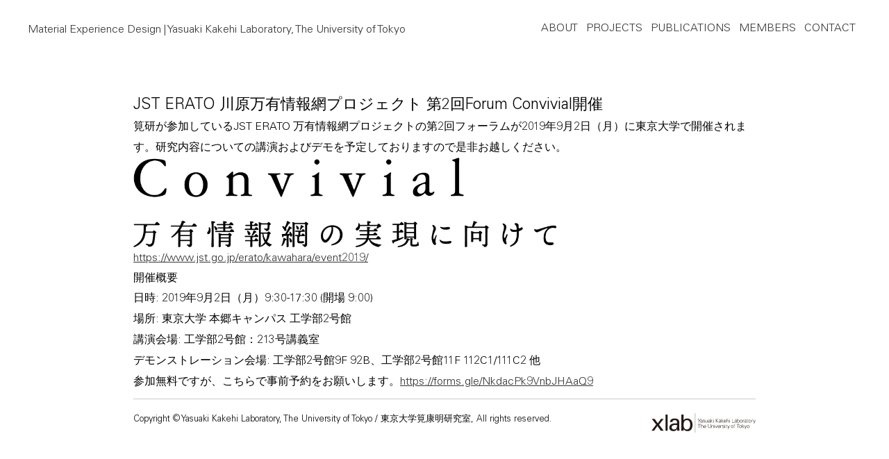

--- FILE ---
content_type: text/html; charset=UTF-8
request_url: https://xlab.iii.u-tokyo.ac.jp/jst-erato-%E5%B7%9D%E5%8E%9F%E4%B8%87%E6%9C%89%E6%83%85%E5%A0%B1%E7%B6%B2%E3%83%97%E3%83%AD%E3%82%B8%E3%82%A7%E3%82%AF%E3%83%88-%E7%AC%AC2%E5%9B%9Eforum-convivial%E9%96%8B%E5%82%AC/
body_size: 7205
content:


<!--headerの読み込み-->
<!DOCTYPE html>
<html dir="ltr" lang="ja" prefix="og: https://ogp.me/ns#">
  <head>
		<meta charset="UTF-8" />
<meta name="viewport" content="width=device-width, initial-scale=1">
<meta http-equiv="Content-Style-Type" content="text/css"/>
<meta http-equiv="Content-Script-Type" content="text/javascript" />
<meta name="description" content="Yasuaki Kakehi Lab., The University of Tokyo | 東京大学 大学院情報学環/学際情報学府 筧康明研究室"/>
<meta name="keywords" content="筧康明研究室, Yasuaki Kakehi Laboratory, The University of Tokyo, 東京大学, 情報学環"/>
<meta name="google-site-verification" content="J9WZdxHNBDOSufhpMnvfSpn-r4AlARiAj00sEHZgJJ8" />
<meta property="og:title" content="Material Experience Design | Yasuaki Kakehi Laboratory, The University of Tokyo" />
<meta property="og:url" content="https://xlab.iii.u-tokyo.ac.jp/jst-erato-%e5%b7%9d%e5%8e%9f%e4%b8%87%e6%9c%89%e6%83%85%e5%a0%b1%e7%b6%b2%e3%83%97%e3%83%ad%e3%82%b8%e3%82%a7%e3%82%af%e3%83%88-%e7%ac%ac2%e5%9b%9eforum-convivial%e9%96%8b%e5%82%ac/" />
<meta property="og:locale" content="ja_JP" />
<meta property="og:image" content="https://xlab.iii.u-tokyo.ac.jp/wp-content/themes/xlab-template_2/img/ogp.png" />
<meta property="og:site_name" content="Material Experience Design | Yasuaki Kakehi Laboratory, The University of Tokyo" />
<meta property="og:description" content="Yasuaki Kakehi Lab., The University of Tokyo | 東京大学 大学院情報学環/学際情報学府 筧康明研究室" />
    <link rel="stylesheet" href="https://xlab.iii.u-tokyo.ac.jp/wp-content/themes/xlab-template_2/style.css" type="text/css" />
		<script type="text/javascript" src="https://xlab.iii.u-tokyo.ac.jp/wp-content/themes/xlab-template_2/js/jquery.min.js"></script>
		<!--ドロワーメニュー-->
<script type="text/javascript" src="https://xlab.iii.u-tokyo.ac.jp/wp-content/themes/xlab-template_2/js/iscroll.js"></script>
<script type="text/javascript" src="https://xlab.iii.u-tokyo.ac.jp/wp-content/themes/xlab-template_2/js/drawer.min.js"></script>
<link rel="stylesheet" href="https://xlab.iii.u-tokyo.ac.jp/wp-content/themes/xlab-template_2/css/drawer.min.css" type="text/css" />
<script>
		 $(document).ready(function(){
				$(".drawer").drawer();
			});
</script>    
	  
		<!-- All in One SEO 4.8.9 - aioseo.com -->
		<title>JST ERATO 川原万有情報網プロジェクト 第2回Forum Convivial開催 - Material Experience Design | Yasuaki Kakehi Laboratory, The University of Tokyo</title>
	<meta name="description" content="筧研が参加しているJST ERATO 万有情報網プロジェクトの第2回フォーラムが2019年9月2日（月）に東京" />
	<meta name="robots" content="max-image-preview:large" />
	<meta name="author" content="admin"/>
	<link rel="canonical" href="https://xlab.iii.u-tokyo.ac.jp/jst-erato-%e5%b7%9d%e5%8e%9f%e4%b8%87%e6%9c%89%e6%83%85%e5%a0%b1%e7%b6%b2%e3%83%97%e3%83%ad%e3%82%b8%e3%82%a7%e3%82%af%e3%83%88-%e7%ac%ac2%e5%9b%9eforum-convivial%e9%96%8b%e5%82%ac/" />
	<meta name="generator" content="All in One SEO (AIOSEO) 4.8.9" />
		<meta property="og:locale" content="ja_JP" />
		<meta property="og:site_name" content="Material Experience Design | Yasuaki Kakehi Laboratory, The University of Tokyo - Yasuaki Kakehi Lab., The University of Tokyo | 東京大学 大学院情報学環/学際情報学府 筧康明研究室" />
		<meta property="og:type" content="article" />
		<meta property="og:title" content="JST ERATO 川原万有情報網プロジェクト 第2回Forum Convivial開催 - Material Experience Design | Yasuaki Kakehi Laboratory, The University of Tokyo" />
		<meta property="og:description" content="筧研が参加しているJST ERATO 万有情報網プロジェクトの第2回フォーラムが2019年9月2日（月）に東京" />
		<meta property="og:url" content="https://xlab.iii.u-tokyo.ac.jp/jst-erato-%e5%b7%9d%e5%8e%9f%e4%b8%87%e6%9c%89%e6%83%85%e5%a0%b1%e7%b6%b2%e3%83%97%e3%83%ad%e3%82%b8%e3%82%a7%e3%82%af%e3%83%88-%e7%ac%ac2%e5%9b%9eforum-convivial%e9%96%8b%e5%82%ac/" />
		<meta property="og:image" content="https://xlab.iii.u-tokyo.ac.jp/wp-content/uploads/lab_.jpg" />
		<meta property="og:image:secure_url" content="https://xlab.iii.u-tokyo.ac.jp/wp-content/uploads/lab_.jpg" />
		<meta property="og:image:width" content="2000" />
		<meta property="og:image:height" content="866" />
		<meta property="article:published_time" content="2019-08-22T02:56:26+00:00" />
		<meta property="article:modified_time" content="2019-08-22T02:56:27+00:00" />
		<meta name="twitter:card" content="summary_large_image" />
		<meta name="twitter:title" content="JST ERATO 川原万有情報網プロジェクト 第2回Forum Convivial開催 - Material Experience Design | Yasuaki Kakehi Laboratory, The University of Tokyo" />
		<meta name="twitter:description" content="筧研が参加しているJST ERATO 万有情報網プロジェクトの第2回フォーラムが2019年9月2日（月）に東京" />
		<meta name="twitter:image" content="https://xlab.iii.u-tokyo.ac.jp/wp-content/uploads/lab_.jpg" />
		<script type="application/ld+json" class="aioseo-schema">
			{"@context":"https:\/\/schema.org","@graph":[{"@type":"BlogPosting","@id":"https:\/\/xlab.iii.u-tokyo.ac.jp\/jst-erato-%e5%b7%9d%e5%8e%9f%e4%b8%87%e6%9c%89%e6%83%85%e5%a0%b1%e7%b6%b2%e3%83%97%e3%83%ad%e3%82%b8%e3%82%a7%e3%82%af%e3%83%88-%e7%ac%ac2%e5%9b%9eforum-convivial%e9%96%8b%e5%82%ac\/#blogposting","name":"JST ERATO \u5ddd\u539f\u4e07\u6709\u60c5\u5831\u7db2\u30d7\u30ed\u30b8\u30a7\u30af\u30c8 \u7b2c2\u56deForum Convivial\u958b\u50ac - Material Experience Design | Yasuaki Kakehi Laboratory, The University of Tokyo","headline":"JST ERATO \u5ddd\u539f\u4e07\u6709\u60c5\u5831\u7db2\u30d7\u30ed\u30b8\u30a7\u30af\u30c8 \u7b2c2\u56deForum Convivial\u958b\u50ac","author":{"@id":"https:\/\/xlab.iii.u-tokyo.ac.jp\/author\/admin\/#author"},"publisher":{"@id":"https:\/\/xlab.iii.u-tokyo.ac.jp\/#organization"},"image":{"@type":"ImageObject","url":"https:\/\/www.jst.go.jp\/erato\/kawahara\/event2019\/figure\/convivial-fig-logo.png","@id":"https:\/\/xlab.iii.u-tokyo.ac.jp\/jst-erato-%e5%b7%9d%e5%8e%9f%e4%b8%87%e6%9c%89%e6%83%85%e5%a0%b1%e7%b6%b2%e3%83%97%e3%83%ad%e3%82%b8%e3%82%a7%e3%82%af%e3%83%88-%e7%ac%ac2%e5%9b%9eforum-convivial%e9%96%8b%e5%82%ac\/#articleImage"},"datePublished":"2019-08-22T11:56:26+09:00","dateModified":"2019-08-22T11:56:27+09:00","inLanguage":"ja","mainEntityOfPage":{"@id":"https:\/\/xlab.iii.u-tokyo.ac.jp\/jst-erato-%e5%b7%9d%e5%8e%9f%e4%b8%87%e6%9c%89%e6%83%85%e5%a0%b1%e7%b6%b2%e3%83%97%e3%83%ad%e3%82%b8%e3%82%a7%e3%82%af%e3%83%88-%e7%ac%ac2%e5%9b%9eforum-convivial%e9%96%8b%e5%82%ac\/#webpage"},"isPartOf":{"@id":"https:\/\/xlab.iii.u-tokyo.ac.jp\/jst-erato-%e5%b7%9d%e5%8e%9f%e4%b8%87%e6%9c%89%e6%83%85%e5%a0%b1%e7%b6%b2%e3%83%97%e3%83%ad%e3%82%b8%e3%82%a7%e3%82%af%e3%83%88-%e7%ac%ac2%e5%9b%9eforum-convivial%e9%96%8b%e5%82%ac\/#webpage"},"articleSection":"\u672a\u5206\u985e"},{"@type":"BreadcrumbList","@id":"https:\/\/xlab.iii.u-tokyo.ac.jp\/jst-erato-%e5%b7%9d%e5%8e%9f%e4%b8%87%e6%9c%89%e6%83%85%e5%a0%b1%e7%b6%b2%e3%83%97%e3%83%ad%e3%82%b8%e3%82%a7%e3%82%af%e3%83%88-%e7%ac%ac2%e5%9b%9eforum-convivial%e9%96%8b%e5%82%ac\/#breadcrumblist","itemListElement":[{"@type":"ListItem","@id":"https:\/\/xlab.iii.u-tokyo.ac.jp#listItem","position":1,"name":"\u30db\u30fc\u30e0","item":"https:\/\/xlab.iii.u-tokyo.ac.jp","nextItem":{"@type":"ListItem","@id":"https:\/\/xlab.iii.u-tokyo.ac.jp\/category\/%e6%9c%aa%e5%88%86%e9%a1%9e\/#listItem","name":"\u672a\u5206\u985e"}},{"@type":"ListItem","@id":"https:\/\/xlab.iii.u-tokyo.ac.jp\/category\/%e6%9c%aa%e5%88%86%e9%a1%9e\/#listItem","position":2,"name":"\u672a\u5206\u985e","item":"https:\/\/xlab.iii.u-tokyo.ac.jp\/category\/%e6%9c%aa%e5%88%86%e9%a1%9e\/","nextItem":{"@type":"ListItem","@id":"https:\/\/xlab.iii.u-tokyo.ac.jp\/jst-erato-%e5%b7%9d%e5%8e%9f%e4%b8%87%e6%9c%89%e6%83%85%e5%a0%b1%e7%b6%b2%e3%83%97%e3%83%ad%e3%82%b8%e3%82%a7%e3%82%af%e3%83%88-%e7%ac%ac2%e5%9b%9eforum-convivial%e9%96%8b%e5%82%ac\/#listItem","name":"JST ERATO \u5ddd\u539f\u4e07\u6709\u60c5\u5831\u7db2\u30d7\u30ed\u30b8\u30a7\u30af\u30c8 \u7b2c2\u56deForum Convivial\u958b\u50ac"},"previousItem":{"@type":"ListItem","@id":"https:\/\/xlab.iii.u-tokyo.ac.jp#listItem","name":"\u30db\u30fc\u30e0"}},{"@type":"ListItem","@id":"https:\/\/xlab.iii.u-tokyo.ac.jp\/jst-erato-%e5%b7%9d%e5%8e%9f%e4%b8%87%e6%9c%89%e6%83%85%e5%a0%b1%e7%b6%b2%e3%83%97%e3%83%ad%e3%82%b8%e3%82%a7%e3%82%af%e3%83%88-%e7%ac%ac2%e5%9b%9eforum-convivial%e9%96%8b%e5%82%ac\/#listItem","position":3,"name":"JST ERATO \u5ddd\u539f\u4e07\u6709\u60c5\u5831\u7db2\u30d7\u30ed\u30b8\u30a7\u30af\u30c8 \u7b2c2\u56deForum Convivial\u958b\u50ac","previousItem":{"@type":"ListItem","@id":"https:\/\/xlab.iii.u-tokyo.ac.jp\/category\/%e6%9c%aa%e5%88%86%e9%a1%9e\/#listItem","name":"\u672a\u5206\u985e"}}]},{"@type":"Organization","@id":"https:\/\/xlab.iii.u-tokyo.ac.jp\/#organization","name":"Material Experience Design | Yasuaki Kakehi Laboratory, The University of Tokyo","description":"Yasuaki Kakehi Lab., The University of Tokyo | \u6771\u4eac\u5927\u5b66 \u5927\u5b66\u9662\u60c5\u5831\u5b66\u74b0\/\u5b66\u969b\u60c5\u5831\u5b66\u5e9c \u7b67\u5eb7\u660e\u7814\u7a76\u5ba4 Material Experience Design | Yasuaki Kakehi Laboratory, The University of Tokyo","url":"https:\/\/xlab.iii.u-tokyo.ac.jp\/","logo":{"@type":"ImageObject","url":"https:\/\/xlab.iii.u-tokyo.ac.jp\/wp-content\/uploads\/2018\/08\/logo.jpg","@id":"https:\/\/xlab.iii.u-tokyo.ac.jp\/jst-erato-%e5%b7%9d%e5%8e%9f%e4%b8%87%e6%9c%89%e6%83%85%e5%a0%b1%e7%b6%b2%e3%83%97%e3%83%ad%e3%82%b8%e3%82%a7%e3%82%af%e3%83%88-%e7%ac%ac2%e5%9b%9eforum-convivial%e9%96%8b%e5%82%ac\/#organizationLogo","width":1616,"height":1080},"image":{"@id":"https:\/\/xlab.iii.u-tokyo.ac.jp\/jst-erato-%e5%b7%9d%e5%8e%9f%e4%b8%87%e6%9c%89%e6%83%85%e5%a0%b1%e7%b6%b2%e3%83%97%e3%83%ad%e3%82%b8%e3%82%a7%e3%82%af%e3%83%88-%e7%ac%ac2%e5%9b%9eforum-convivial%e9%96%8b%e5%82%ac\/#organizationLogo"}},{"@type":"Person","@id":"https:\/\/xlab.iii.u-tokyo.ac.jp\/author\/admin\/#author","url":"https:\/\/xlab.iii.u-tokyo.ac.jp\/author\/admin\/","name":"admin"},{"@type":"WebPage","@id":"https:\/\/xlab.iii.u-tokyo.ac.jp\/jst-erato-%e5%b7%9d%e5%8e%9f%e4%b8%87%e6%9c%89%e6%83%85%e5%a0%b1%e7%b6%b2%e3%83%97%e3%83%ad%e3%82%b8%e3%82%a7%e3%82%af%e3%83%88-%e7%ac%ac2%e5%9b%9eforum-convivial%e9%96%8b%e5%82%ac\/#webpage","url":"https:\/\/xlab.iii.u-tokyo.ac.jp\/jst-erato-%e5%b7%9d%e5%8e%9f%e4%b8%87%e6%9c%89%e6%83%85%e5%a0%b1%e7%b6%b2%e3%83%97%e3%83%ad%e3%82%b8%e3%82%a7%e3%82%af%e3%83%88-%e7%ac%ac2%e5%9b%9eforum-convivial%e9%96%8b%e5%82%ac\/","name":"JST ERATO \u5ddd\u539f\u4e07\u6709\u60c5\u5831\u7db2\u30d7\u30ed\u30b8\u30a7\u30af\u30c8 \u7b2c2\u56deForum Convivial\u958b\u50ac - Material Experience Design | Yasuaki Kakehi Laboratory, The University of Tokyo","description":"\u7b67\u7814\u304c\u53c2\u52a0\u3057\u3066\u3044\u308bJST ERATO \u4e07\u6709\u60c5\u5831\u7db2\u30d7\u30ed\u30b8\u30a7\u30af\u30c8\u306e\u7b2c2\u56de\u30d5\u30a9\u30fc\u30e9\u30e0\u304c2019\u5e749\u67082\u65e5\uff08\u6708\uff09\u306b\u6771\u4eac","inLanguage":"ja","isPartOf":{"@id":"https:\/\/xlab.iii.u-tokyo.ac.jp\/#website"},"breadcrumb":{"@id":"https:\/\/xlab.iii.u-tokyo.ac.jp\/jst-erato-%e5%b7%9d%e5%8e%9f%e4%b8%87%e6%9c%89%e6%83%85%e5%a0%b1%e7%b6%b2%e3%83%97%e3%83%ad%e3%82%b8%e3%82%a7%e3%82%af%e3%83%88-%e7%ac%ac2%e5%9b%9eforum-convivial%e9%96%8b%e5%82%ac\/#breadcrumblist"},"author":{"@id":"https:\/\/xlab.iii.u-tokyo.ac.jp\/author\/admin\/#author"},"creator":{"@id":"https:\/\/xlab.iii.u-tokyo.ac.jp\/author\/admin\/#author"},"datePublished":"2019-08-22T11:56:26+09:00","dateModified":"2019-08-22T11:56:27+09:00"},{"@type":"WebSite","@id":"https:\/\/xlab.iii.u-tokyo.ac.jp\/#website","url":"https:\/\/xlab.iii.u-tokyo.ac.jp\/","name":"Material Experience Design | Yasuaki Kakehi Laboratory, The University of Tokyo","description":"Yasuaki Kakehi Lab., The University of Tokyo | \u6771\u4eac\u5927\u5b66 \u5927\u5b66\u9662\u60c5\u5831\u5b66\u74b0\/\u5b66\u969b\u60c5\u5831\u5b66\u5e9c \u7b67\u5eb7\u660e\u7814\u7a76\u5ba4","inLanguage":"ja","publisher":{"@id":"https:\/\/xlab.iii.u-tokyo.ac.jp\/#organization"}}]}
		</script>
		<!-- All in One SEO -->

<script type="text/javascript">
/* <![CDATA[ */
window._wpemojiSettings = {"baseUrl":"https:\/\/s.w.org\/images\/core\/emoji\/15.0.3\/72x72\/","ext":".png","svgUrl":"https:\/\/s.w.org\/images\/core\/emoji\/15.0.3\/svg\/","svgExt":".svg","source":{"concatemoji":"https:\/\/xlab.iii.u-tokyo.ac.jp\/wp-includes\/js\/wp-emoji-release.min.js?ver=6.6.4"}};
/*! This file is auto-generated */
!function(i,n){var o,s,e;function c(e){try{var t={supportTests:e,timestamp:(new Date).valueOf()};sessionStorage.setItem(o,JSON.stringify(t))}catch(e){}}function p(e,t,n){e.clearRect(0,0,e.canvas.width,e.canvas.height),e.fillText(t,0,0);var t=new Uint32Array(e.getImageData(0,0,e.canvas.width,e.canvas.height).data),r=(e.clearRect(0,0,e.canvas.width,e.canvas.height),e.fillText(n,0,0),new Uint32Array(e.getImageData(0,0,e.canvas.width,e.canvas.height).data));return t.every(function(e,t){return e===r[t]})}function u(e,t,n){switch(t){case"flag":return n(e,"\ud83c\udff3\ufe0f\u200d\u26a7\ufe0f","\ud83c\udff3\ufe0f\u200b\u26a7\ufe0f")?!1:!n(e,"\ud83c\uddfa\ud83c\uddf3","\ud83c\uddfa\u200b\ud83c\uddf3")&&!n(e,"\ud83c\udff4\udb40\udc67\udb40\udc62\udb40\udc65\udb40\udc6e\udb40\udc67\udb40\udc7f","\ud83c\udff4\u200b\udb40\udc67\u200b\udb40\udc62\u200b\udb40\udc65\u200b\udb40\udc6e\u200b\udb40\udc67\u200b\udb40\udc7f");case"emoji":return!n(e,"\ud83d\udc26\u200d\u2b1b","\ud83d\udc26\u200b\u2b1b")}return!1}function f(e,t,n){var r="undefined"!=typeof WorkerGlobalScope&&self instanceof WorkerGlobalScope?new OffscreenCanvas(300,150):i.createElement("canvas"),a=r.getContext("2d",{willReadFrequently:!0}),o=(a.textBaseline="top",a.font="600 32px Arial",{});return e.forEach(function(e){o[e]=t(a,e,n)}),o}function t(e){var t=i.createElement("script");t.src=e,t.defer=!0,i.head.appendChild(t)}"undefined"!=typeof Promise&&(o="wpEmojiSettingsSupports",s=["flag","emoji"],n.supports={everything:!0,everythingExceptFlag:!0},e=new Promise(function(e){i.addEventListener("DOMContentLoaded",e,{once:!0})}),new Promise(function(t){var n=function(){try{var e=JSON.parse(sessionStorage.getItem(o));if("object"==typeof e&&"number"==typeof e.timestamp&&(new Date).valueOf()<e.timestamp+604800&&"object"==typeof e.supportTests)return e.supportTests}catch(e){}return null}();if(!n){if("undefined"!=typeof Worker&&"undefined"!=typeof OffscreenCanvas&&"undefined"!=typeof URL&&URL.createObjectURL&&"undefined"!=typeof Blob)try{var e="postMessage("+f.toString()+"("+[JSON.stringify(s),u.toString(),p.toString()].join(",")+"));",r=new Blob([e],{type:"text/javascript"}),a=new Worker(URL.createObjectURL(r),{name:"wpTestEmojiSupports"});return void(a.onmessage=function(e){c(n=e.data),a.terminate(),t(n)})}catch(e){}c(n=f(s,u,p))}t(n)}).then(function(e){for(var t in e)n.supports[t]=e[t],n.supports.everything=n.supports.everything&&n.supports[t],"flag"!==t&&(n.supports.everythingExceptFlag=n.supports.everythingExceptFlag&&n.supports[t]);n.supports.everythingExceptFlag=n.supports.everythingExceptFlag&&!n.supports.flag,n.DOMReady=!1,n.readyCallback=function(){n.DOMReady=!0}}).then(function(){return e}).then(function(){var e;n.supports.everything||(n.readyCallback(),(e=n.source||{}).concatemoji?t(e.concatemoji):e.wpemoji&&e.twemoji&&(t(e.twemoji),t(e.wpemoji)))}))}((window,document),window._wpemojiSettings);
/* ]]> */
</script>
<style id='wp-emoji-styles-inline-css' type='text/css'>

	img.wp-smiley, img.emoji {
		display: inline !important;
		border: none !important;
		box-shadow: none !important;
		height: 1em !important;
		width: 1em !important;
		margin: 0 0.07em !important;
		vertical-align: -0.1em !important;
		background: none !important;
		padding: 0 !important;
	}
</style>
<link rel='stylesheet' id='wp-block-library-css' href='https://xlab.iii.u-tokyo.ac.jp/wp-includes/css/dist/block-library/style.min.css?ver=6.6.4' type='text/css' media='all' />
<style id='classic-theme-styles-inline-css' type='text/css'>
/*! This file is auto-generated */
.wp-block-button__link{color:#fff;background-color:#32373c;border-radius:9999px;box-shadow:none;text-decoration:none;padding:calc(.667em + 2px) calc(1.333em + 2px);font-size:1.125em}.wp-block-file__button{background:#32373c;color:#fff;text-decoration:none}
</style>
<style id='global-styles-inline-css' type='text/css'>
:root{--wp--preset--aspect-ratio--square: 1;--wp--preset--aspect-ratio--4-3: 4/3;--wp--preset--aspect-ratio--3-4: 3/4;--wp--preset--aspect-ratio--3-2: 3/2;--wp--preset--aspect-ratio--2-3: 2/3;--wp--preset--aspect-ratio--16-9: 16/9;--wp--preset--aspect-ratio--9-16: 9/16;--wp--preset--color--black: #000000;--wp--preset--color--cyan-bluish-gray: #abb8c3;--wp--preset--color--white: #ffffff;--wp--preset--color--pale-pink: #f78da7;--wp--preset--color--vivid-red: #cf2e2e;--wp--preset--color--luminous-vivid-orange: #ff6900;--wp--preset--color--luminous-vivid-amber: #fcb900;--wp--preset--color--light-green-cyan: #7bdcb5;--wp--preset--color--vivid-green-cyan: #00d084;--wp--preset--color--pale-cyan-blue: #8ed1fc;--wp--preset--color--vivid-cyan-blue: #0693e3;--wp--preset--color--vivid-purple: #9b51e0;--wp--preset--gradient--vivid-cyan-blue-to-vivid-purple: linear-gradient(135deg,rgba(6,147,227,1) 0%,rgb(155,81,224) 100%);--wp--preset--gradient--light-green-cyan-to-vivid-green-cyan: linear-gradient(135deg,rgb(122,220,180) 0%,rgb(0,208,130) 100%);--wp--preset--gradient--luminous-vivid-amber-to-luminous-vivid-orange: linear-gradient(135deg,rgba(252,185,0,1) 0%,rgba(255,105,0,1) 100%);--wp--preset--gradient--luminous-vivid-orange-to-vivid-red: linear-gradient(135deg,rgba(255,105,0,1) 0%,rgb(207,46,46) 100%);--wp--preset--gradient--very-light-gray-to-cyan-bluish-gray: linear-gradient(135deg,rgb(238,238,238) 0%,rgb(169,184,195) 100%);--wp--preset--gradient--cool-to-warm-spectrum: linear-gradient(135deg,rgb(74,234,220) 0%,rgb(151,120,209) 20%,rgb(207,42,186) 40%,rgb(238,44,130) 60%,rgb(251,105,98) 80%,rgb(254,248,76) 100%);--wp--preset--gradient--blush-light-purple: linear-gradient(135deg,rgb(255,206,236) 0%,rgb(152,150,240) 100%);--wp--preset--gradient--blush-bordeaux: linear-gradient(135deg,rgb(254,205,165) 0%,rgb(254,45,45) 50%,rgb(107,0,62) 100%);--wp--preset--gradient--luminous-dusk: linear-gradient(135deg,rgb(255,203,112) 0%,rgb(199,81,192) 50%,rgb(65,88,208) 100%);--wp--preset--gradient--pale-ocean: linear-gradient(135deg,rgb(255,245,203) 0%,rgb(182,227,212) 50%,rgb(51,167,181) 100%);--wp--preset--gradient--electric-grass: linear-gradient(135deg,rgb(202,248,128) 0%,rgb(113,206,126) 100%);--wp--preset--gradient--midnight: linear-gradient(135deg,rgb(2,3,129) 0%,rgb(40,116,252) 100%);--wp--preset--font-size--small: 13px;--wp--preset--font-size--medium: 20px;--wp--preset--font-size--large: 36px;--wp--preset--font-size--x-large: 42px;--wp--preset--spacing--20: 0.44rem;--wp--preset--spacing--30: 0.67rem;--wp--preset--spacing--40: 1rem;--wp--preset--spacing--50: 1.5rem;--wp--preset--spacing--60: 2.25rem;--wp--preset--spacing--70: 3.38rem;--wp--preset--spacing--80: 5.06rem;--wp--preset--shadow--natural: 6px 6px 9px rgba(0, 0, 0, 0.2);--wp--preset--shadow--deep: 12px 12px 50px rgba(0, 0, 0, 0.4);--wp--preset--shadow--sharp: 6px 6px 0px rgba(0, 0, 0, 0.2);--wp--preset--shadow--outlined: 6px 6px 0px -3px rgba(255, 255, 255, 1), 6px 6px rgba(0, 0, 0, 1);--wp--preset--shadow--crisp: 6px 6px 0px rgba(0, 0, 0, 1);}:where(.is-layout-flex){gap: 0.5em;}:where(.is-layout-grid){gap: 0.5em;}body .is-layout-flex{display: flex;}.is-layout-flex{flex-wrap: wrap;align-items: center;}.is-layout-flex > :is(*, div){margin: 0;}body .is-layout-grid{display: grid;}.is-layout-grid > :is(*, div){margin: 0;}:where(.wp-block-columns.is-layout-flex){gap: 2em;}:where(.wp-block-columns.is-layout-grid){gap: 2em;}:where(.wp-block-post-template.is-layout-flex){gap: 1.25em;}:where(.wp-block-post-template.is-layout-grid){gap: 1.25em;}.has-black-color{color: var(--wp--preset--color--black) !important;}.has-cyan-bluish-gray-color{color: var(--wp--preset--color--cyan-bluish-gray) !important;}.has-white-color{color: var(--wp--preset--color--white) !important;}.has-pale-pink-color{color: var(--wp--preset--color--pale-pink) !important;}.has-vivid-red-color{color: var(--wp--preset--color--vivid-red) !important;}.has-luminous-vivid-orange-color{color: var(--wp--preset--color--luminous-vivid-orange) !important;}.has-luminous-vivid-amber-color{color: var(--wp--preset--color--luminous-vivid-amber) !important;}.has-light-green-cyan-color{color: var(--wp--preset--color--light-green-cyan) !important;}.has-vivid-green-cyan-color{color: var(--wp--preset--color--vivid-green-cyan) !important;}.has-pale-cyan-blue-color{color: var(--wp--preset--color--pale-cyan-blue) !important;}.has-vivid-cyan-blue-color{color: var(--wp--preset--color--vivid-cyan-blue) !important;}.has-vivid-purple-color{color: var(--wp--preset--color--vivid-purple) !important;}.has-black-background-color{background-color: var(--wp--preset--color--black) !important;}.has-cyan-bluish-gray-background-color{background-color: var(--wp--preset--color--cyan-bluish-gray) !important;}.has-white-background-color{background-color: var(--wp--preset--color--white) !important;}.has-pale-pink-background-color{background-color: var(--wp--preset--color--pale-pink) !important;}.has-vivid-red-background-color{background-color: var(--wp--preset--color--vivid-red) !important;}.has-luminous-vivid-orange-background-color{background-color: var(--wp--preset--color--luminous-vivid-orange) !important;}.has-luminous-vivid-amber-background-color{background-color: var(--wp--preset--color--luminous-vivid-amber) !important;}.has-light-green-cyan-background-color{background-color: var(--wp--preset--color--light-green-cyan) !important;}.has-vivid-green-cyan-background-color{background-color: var(--wp--preset--color--vivid-green-cyan) !important;}.has-pale-cyan-blue-background-color{background-color: var(--wp--preset--color--pale-cyan-blue) !important;}.has-vivid-cyan-blue-background-color{background-color: var(--wp--preset--color--vivid-cyan-blue) !important;}.has-vivid-purple-background-color{background-color: var(--wp--preset--color--vivid-purple) !important;}.has-black-border-color{border-color: var(--wp--preset--color--black) !important;}.has-cyan-bluish-gray-border-color{border-color: var(--wp--preset--color--cyan-bluish-gray) !important;}.has-white-border-color{border-color: var(--wp--preset--color--white) !important;}.has-pale-pink-border-color{border-color: var(--wp--preset--color--pale-pink) !important;}.has-vivid-red-border-color{border-color: var(--wp--preset--color--vivid-red) !important;}.has-luminous-vivid-orange-border-color{border-color: var(--wp--preset--color--luminous-vivid-orange) !important;}.has-luminous-vivid-amber-border-color{border-color: var(--wp--preset--color--luminous-vivid-amber) !important;}.has-light-green-cyan-border-color{border-color: var(--wp--preset--color--light-green-cyan) !important;}.has-vivid-green-cyan-border-color{border-color: var(--wp--preset--color--vivid-green-cyan) !important;}.has-pale-cyan-blue-border-color{border-color: var(--wp--preset--color--pale-cyan-blue) !important;}.has-vivid-cyan-blue-border-color{border-color: var(--wp--preset--color--vivid-cyan-blue) !important;}.has-vivid-purple-border-color{border-color: var(--wp--preset--color--vivid-purple) !important;}.has-vivid-cyan-blue-to-vivid-purple-gradient-background{background: var(--wp--preset--gradient--vivid-cyan-blue-to-vivid-purple) !important;}.has-light-green-cyan-to-vivid-green-cyan-gradient-background{background: var(--wp--preset--gradient--light-green-cyan-to-vivid-green-cyan) !important;}.has-luminous-vivid-amber-to-luminous-vivid-orange-gradient-background{background: var(--wp--preset--gradient--luminous-vivid-amber-to-luminous-vivid-orange) !important;}.has-luminous-vivid-orange-to-vivid-red-gradient-background{background: var(--wp--preset--gradient--luminous-vivid-orange-to-vivid-red) !important;}.has-very-light-gray-to-cyan-bluish-gray-gradient-background{background: var(--wp--preset--gradient--very-light-gray-to-cyan-bluish-gray) !important;}.has-cool-to-warm-spectrum-gradient-background{background: var(--wp--preset--gradient--cool-to-warm-spectrum) !important;}.has-blush-light-purple-gradient-background{background: var(--wp--preset--gradient--blush-light-purple) !important;}.has-blush-bordeaux-gradient-background{background: var(--wp--preset--gradient--blush-bordeaux) !important;}.has-luminous-dusk-gradient-background{background: var(--wp--preset--gradient--luminous-dusk) !important;}.has-pale-ocean-gradient-background{background: var(--wp--preset--gradient--pale-ocean) !important;}.has-electric-grass-gradient-background{background: var(--wp--preset--gradient--electric-grass) !important;}.has-midnight-gradient-background{background: var(--wp--preset--gradient--midnight) !important;}.has-small-font-size{font-size: var(--wp--preset--font-size--small) !important;}.has-medium-font-size{font-size: var(--wp--preset--font-size--medium) !important;}.has-large-font-size{font-size: var(--wp--preset--font-size--large) !important;}.has-x-large-font-size{font-size: var(--wp--preset--font-size--x-large) !important;}
:where(.wp-block-post-template.is-layout-flex){gap: 1.25em;}:where(.wp-block-post-template.is-layout-grid){gap: 1.25em;}
:where(.wp-block-columns.is-layout-flex){gap: 2em;}:where(.wp-block-columns.is-layout-grid){gap: 2em;}
:root :where(.wp-block-pullquote){font-size: 1.5em;line-height: 1.6;}
</style>
<link rel="https://api.w.org/" href="https://xlab.iii.u-tokyo.ac.jp/wp-json/" /><link rel="alternate" title="JSON" type="application/json" href="https://xlab.iii.u-tokyo.ac.jp/wp-json/wp/v2/posts/3023" /><link rel="EditURI" type="application/rsd+xml" title="RSD" href="https://xlab.iii.u-tokyo.ac.jp/xmlrpc.php?rsd" />
<meta name="generator" content="WordPress 6.6.4" />
<link rel='shortlink' href='https://xlab.iii.u-tokyo.ac.jp/?p=3023' />
<link rel="alternate" title="oEmbed (JSON)" type="application/json+oembed" href="https://xlab.iii.u-tokyo.ac.jp/wp-json/oembed/1.0/embed?url=https%3A%2F%2Fxlab.iii.u-tokyo.ac.jp%2Fjst-erato-%25e5%25b7%259d%25e5%258e%259f%25e4%25b8%2587%25e6%259c%2589%25e6%2583%2585%25e5%25a0%25b1%25e7%25b6%25b2%25e3%2583%2597%25e3%2583%25ad%25e3%2582%25b8%25e3%2582%25a7%25e3%2582%25af%25e3%2583%2588-%25e7%25ac%25ac2%25e5%259b%259eforum-convivial%25e9%2596%258b%25e5%2582%25ac%2F" />
<link rel="alternate" title="oEmbed (XML)" type="text/xml+oembed" href="https://xlab.iii.u-tokyo.ac.jp/wp-json/oembed/1.0/embed?url=https%3A%2F%2Fxlab.iii.u-tokyo.ac.jp%2Fjst-erato-%25e5%25b7%259d%25e5%258e%259f%25e4%25b8%2587%25e6%259c%2589%25e6%2583%2585%25e5%25a0%25b1%25e7%25b6%25b2%25e3%2583%2597%25e3%2583%25ad%25e3%2582%25b8%25e3%2582%25a7%25e3%2582%25af%25e3%2583%2588-%25e7%25ac%25ac2%25e5%259b%259eforum-convivial%25e9%2596%258b%25e5%2582%25ac%2F&#038;format=xml" />
<link rel="icon" href="https://xlab.iii.u-tokyo.ac.jp/wp-content/uploads/2018/08/cropped-logo-s-32x32.jpg" sizes="32x32" />
<link rel="icon" href="https://xlab.iii.u-tokyo.ac.jp/wp-content/uploads/2018/08/cropped-logo-s-192x192.jpg" sizes="192x192" />
<link rel="apple-touch-icon" href="https://xlab.iii.u-tokyo.ac.jp/wp-content/uploads/2018/08/cropped-logo-s-180x180.jpg" />
<meta name="msapplication-TileImage" content="https://xlab.iii.u-tokyo.ac.jp/wp-content/uploads/2018/08/cropped-logo-s-270x270.jpg" />
    <!-- Global site tag (gtag.js) - Google Analytics -->
<script async src="https://www.googletagmanager.com/gtag/js?id=UA-124519416-1"></script>
<script>
  window.dataLayer = window.dataLayer || [];
  function gtag(){dataLayer.push(arguments);}
  gtag('js', new Date());

  gtag('config', 'UA-124519416-1');
</script>
  </head>
  <body class="drawer drawer--right">
    <!--ヘッダーレイアウト-->
    <section id="layout-header">
      <section id="layout-header-title">
                  <a href="https://xlab.iii.u-tokyo.ac.jp">
						<h1 class="header-longtitle">Material Experience Design | Yasuaki Kakehi Laboratory, The University of Tokyo</h1>
						<h1 class="header-title">Yasuaki Kakehi Laboratory</h1></a>
              </section>
    </section>
		<section id="layout-header-menu">
			<button type="button" class="drawer-toggle drawer-hamburger">
				<span class="sr-only">toggle navigation</span>
				<span class="drawer-hamburger-icon"></span>
			</button>
			<nav class="drawer-nav" role="navigation">
				<!--余計なdivとulの余計なidを削除したメニューを表示する-->
				<ul id="drawer-menu-list" class="drawer-menu"><li id="menu-item-2774" class="menu-item menu-item-type-custom menu-item-object-custom menu-item-home menu-item-2774"><a href="http://xlab.iii.u-tokyo.ac.jp/">Top</a></li>
<li id="menu-item-2434" class="menu-item menu-item-type-post_type menu-item-object-page menu-item-2434"><a href="https://xlab.iii.u-tokyo.ac.jp/about/">About</a></li>
<li id="menu-item-2438" class="menu-item menu-item-type-post_type_archive menu-item-object-projects menu-item-2438"><a href="https://xlab.iii.u-tokyo.ac.jp/projects/">Projects</a></li>
<li id="menu-item-2435" class="menu-item menu-item-type-post_type menu-item-object-page menu-item-2435"><a href="https://xlab.iii.u-tokyo.ac.jp/publication/">Publications</a></li>
<li id="menu-item-2436" class="menu-item menu-item-type-post_type menu-item-object-page menu-item-2436"><a href="https://xlab.iii.u-tokyo.ac.jp/members/">Members</a></li>
<li id="menu-item-2437" class="menu-item menu-item-type-post_type menu-item-object-page menu-item-2437"><a href="https://xlab.iii.u-tokyo.ac.jp/contact/">Contact</a></li>
</ul>		</nav>
		<ul id="header-menu-list" class="header-menu"><li id="menu-item-2235" class="menu-item menu-item-type-post_type menu-item-object-page menu-item-2235"><a href="https://xlab.iii.u-tokyo.ac.jp/about/">About</a></li>
<li id="menu-item-2305" class="menu-item menu-item-type-post_type_archive menu-item-object-projects menu-item-2305"><a href="https://xlab.iii.u-tokyo.ac.jp/projects/">Projects</a></li>
<li id="menu-item-2239" class="menu-item menu-item-type-post_type menu-item-object-page menu-item-2239"><a href="https://xlab.iii.u-tokyo.ac.jp/publication/">Publications</a></li>
<li id="menu-item-2237" class="menu-item menu-item-type-post_type menu-item-object-page menu-item-2237"><a href="https://xlab.iii.u-tokyo.ac.jp/members/">Members</a></li>
<li id="menu-item-2236" class="menu-item menu-item-type-post_type menu-item-object-page menu-item-2236"><a href="https://xlab.iii.u-tokyo.ac.jp/contact/">Contact</a></li>
</ul>		</section>
    <section id="layout-container">

	
<section class="contents-block">
	<h2 id="h1-post-title">JST ERATO 川原万有情報網プロジェクト 第2回Forum Convivial開催</h2>

	
<p>筧研が参加しているJST ERATO 万有情報網プロジェクトの第2回フォーラムが2019年9月2日（月）に東京大学で開催されます。研究内容についての講演およびデモを予定しておりますので是非お越しください。</p>



<p></p>



<figure class="wp-block-image is-resized"><img fetchpriority="high" decoding="async" src="https://www.jst.go.jp/erato/kawahara/event2019/figure/convivial-fig-logo.png" alt="" width="609" height="131"/></figure>



<p></p>



<p><a href="https://www.jst.go.jp/erato/kawahara/event2019/">https://www.jst.go.jp/erato/kawahara/event2019/</a></p>



<h3 class="wp-block-heading">開催概要</h3>



<p></p>



<p>日時: 2019年9月2日（月）9:30-17:30 (開場 9:00)</p>



<p>場所: 東京大学 本郷キャンパス 工学部2号館</p>



<p>講演会場: 工学部2号館：213号講義室</p>



<p>デモンストレーション会場: 工学部2号館9F 92B、工学部2号館11F 112C1/111C2 他</p>



<p>参加無料ですが、こちらで事前予約をお願いします。<a href="https://forms.gle/NkdacPk9VnbJHAaQ9">https://forms.gle/NkdacPk9VnbJHAaQ9</a></p>
</section>


<!--footerの読み込み-->
    <!--フッターレイアウト-->
    <section id="layout-footer">
      <hr class="hr-defaultline"/>
      <p id="footer-copyright">
        Copyright &copy; Yasuaki Kakehi Laboratory, The University of Tokyo / 東京大学筧康明研究室, All rights reserved.</p>
        <img id="footer-logofig" src="https://xlab.iii.u-tokyo.ac.jp/wp-content/themes/xlab-template_2/assets/fig/xlab-fig-logo.svg" alt="xlab, Yasuaki Kakehi Laboratory / 東京大学大学院情報学環筧康明研究室" width="150px" align="right" />
    </section>
  </section>
	</body>
</html>


--- FILE ---
content_type: text/css
request_url: https://xlab.iii.u-tokyo.ac.jp/wp-content/themes/xlab-template_2/style.css
body_size: 103
content:
/*
Theme: xlab template 202004
Theme Name: Yasuaki Kakehi Laboratory Template
Theme Description: template since 2020
Theme URI: http://www.www.www/
Description: template since 20200408
*/

/*--外部CSSファイルインポート--*/
@import url("css/basic.min.css");


--- FILE ---
content_type: text/css
request_url: https://xlab.iii.u-tokyo.ac.jp/wp-content/themes/xlab-template_2/css/basic.min.css
body_size: 2426
content:
@font-face {
    font-family: 'UniversLTPro-45Light';
    src: url("webfonts/36879C_0_0.eot");
    src: url("webfonts/36879C_0_0.eot?#iefix") format("embedded-opentype"), url("webfonts/36879C_0_0.woff2") format("woff2"), url("webfonts/36879C_0_0.woff") format("woff"), url("webfonts/36879C_0_0.ttf") format("truetype")
}

@font-face {
    font-family: 'UniversLTPro-65Bold';
    src: url("webfonts/36879C_1_0.eot");
    src: url("webfonts/36879C_1_0.eot?#iefix") format("embedded-opentype"), url("webfonts/36879C_1_0.woff2") format("woff2"), url("webfonts/36879C_1_0.woff") format("woff"), url("webfonts/36879C_1_0.ttf") format("truetype")
}

body,
div,
dl,
dt,
dd,
ul,
ol,
li,
h1,
h2,
h3,
h4,
h5,
h6,
h7,
pre,
form,
fieldset,
input,
textarea,
p,
blockquote,
th,
td,
hr,
figure,
iframe,
figcaption {
    margin: 0;
    padding: 0;
    text-align: left;
    font-feature-settings: "pkna";
    font-family: 'UniversLTPro-45Light', Helvetica, "游ゴシック Medium", "Yu Gothic Medium", "游ゴシック体", YuGothic, sans-serif;
    word-wrap: break-word;
    overflow-wrap: break-word
}

table {
    border-collapse: collapse;
    border-spacing: 0
}

fieldset,
img {
    border: 0
}

address,
caption,
cite,
code,
dfn,
em,
strong,
th,
var {
    font-style: normal;
    font-weight: normal
}

ol,
ul,
li {
    list-style: none
}

caption,
th {
    text-align: left
}

h1,
h2,
h3,
h4,
h5,
h6 {
    font-size: 100%;
    font-weight: normal
}

q:before,
q:after {
    content: ''
}

abbr,
acronym {
    border: 0
}

* {
    box-sizing: border-box;
    -webkit-box-sizing: border-box;
    -moz-box-sizing: border-box;
    -ms-box-sizing: border-box;
    -o-box-sizing: border-box
}

a {
    color: #333;
    text-decoration: none
}

a:hover {
    text-decoration: underline;
    opacity: 0.4;
    filter: alpha(opacity=40);
    -ms-filter: "alpha(opacity=40)";
    -moz-opacity: 0.4;
    -khtml-opacity: 0.4
}

hr.hr-defaultline {
    width: 100%;
    border: 0px;
    border-top: 1px solid #ccc;
    margin-top: 10px;
    margin-bottom: 10px;
    clear: both
}

hr.hr-shortline {
    width: 10%;
    border: 0px;
    border-top: 1px solid #ccc;
    margin-top: 10px;
    margin-bottom: 10px;
    clear: both
}

hr.hr-metaline {
    width: 10%;
    border: 0px;
    border-top: 1px solid #ccc;
    margin-top: 5px;
    margin-bottom: 5px
}

h1 {
    font-size: 150%;
    line-height: 1.5;
    margin-top: 15px;
    margin-bottom: 20px
}

h2 {
    font-size: 140%;
    line-height: 1.5;
    margin-top: 15px;
    margin-bottom: 0px
}

h7 {
    font-size: 40%;
    line-height: 1.5;
    margin-top: 15px;
    margin-bottom: 0px
}

strong {
    font-size: 95%;
    font-family: 'UniversLTPro-45Light', Helvetica, "游ゴシック", "YuGothic", sans-serif;
    font-weight: bold
}

iframe {
    width: 560px;
    height: 315px
}

div.metaslider {
    width: 100%;
    z-index: -1
}

div.metaslider img {
    width: 100%;
    height: auto
}

div.metaslider-2396 {
    width: 100%;
    z-index: -1
}

button.drawer-toggle {
    display: none
}

nav.drawer-nav {
    display: none
}

.red{   
color: #ff0101;
}

.info_case {
    width: 100%;
    float: left;padding: 5% 5% 5% 5% ;
    border: #ccc 1px solid;
}
@media screen and (max-width: 1200px) {
    button.drawer-toggle {
        z-index: 999;
        display: inline;
        margin-top: 15px;
        margin-right: 20px
    }

    nav.drawer-nav {
        z-index: 999;
        display: inline
    }
}

ul#drawer-menu-list {
    display: none
}

@media screen and (max-width: 1200px) {
    ul#drawer-menu-list {
        z-index: 999;
        display: inline;
        margin-top: 30px;
        margin-left: 30px
    }
}

ul#drawer-menu-list li {
    text-transform: uppercase;
    border-top: 1px solid #eaeaea;
    margin-left: 20px;
    padding-top: 15px;
    padding-left: 3px;
    padding-right: 3px;
    margin-right: 50px;
    margin-bottom: 15px
}

ul#header-menu-list {
    display: none
}

@media screen and (min-width: 1200px) {
    ul#header-menu-list {
        z-index: 999;
        display: inline;
        position: fixed;
        top: 30px;
        right: 40px;
        float: right
    }

    ul#header-menu-list li {
        text-transform: uppercase;
        margin-right: 8px;
        display: inline-block
    }
}

body {
    background-color: #fff
}

section#layout-header {
    z-index: 999;
    position: fixed;
    top: 0;
    width: 100%;
    background-color: #fff
}

section#layout-header section#layout-header-title {
    float: left;
    padding-top: 30px;
    padding-bottom: 20px;
    margin-left: 40px
}

@media screen and (max-width: 1200px) {
    section#layout-header section#layout-header-title {
        padding-top: 35px;
        padding-bottom: 15px;
        margin-left: 20px
    }
}

section#layout-header section#layout-header-title h1.header-longtitle {
    display: inline;
    font-size: 100%
}

@media screen and (max-width: 1200px) {
    section#layout-header section#layout-header-title h1.header-longtitle {
        display: none
    }
}

section#layout-header section#layout-header-title h1.header-title {
    display: none
}

@media screen and (max-width: 1200px) {
    section#layout-header section#layout-header-title h1.header-title {
        display: inline;
        font-size: 100%
    }
}

section#layout-container {
    margin: 0 auto;
    width: 95%;
    margin-left: 2%;
    margin-right: 2%
}

@media screen and (min-width: 1200px) {
    section#layout-container {
        margin: 0 auto;
        width: 70%
    }
}

section#layout-container section.contents-block {
    margin-top: 15%;
    font-size: 100%;
    line-height: 1.8
}

@media screen and (max-width: 800px) {
    section#layout-container section.contents-block {
        margin-top: 20%;
        margin-left: 2%;
        margin-right: 2%
    }
}

section#layout-container section.contents-block p {
    font-size: 100%;
    line-height: 1.9
}

section#layout-container section.contents-block img.size-large {
    width: 100%;
    height: auto;
    margin-top: 10px;
    margin-bottom: 10px
}

section#layout-container section.contents-block img.size-medium {
    width: 50%;
    height: auto;
    margin-top: 10px;
    margin-bottom: 10px
}

section#layout-container section.contents-block .member-chapter {
    font-family: 'UniversLTPro-45Light', Helvetica, "游ゴシック", "YuGothic", sans-serif;
    font-weight: bold;
    margin-bottom: 15px;
    color: #666
}

section#layout-container section.contents-block div.people {
    width: 100%;
    float: left
}

@media screen and (min-width: 850px) {
    section#layout-container section.contents-block div.people {
        width: 48%;
        float: left;
        margin-right: 1%
    }

.red{   
    color: #ff0101;
    }
    
    .info_case {
        width: 100%;
        float: left;padding: 5% 5% 5% 5% ;
        border: #ccc 1px solid;
    }
}

@media screen and (min-width: 1800px) {
    section#layout-container section.contents-block div.people {
        width: 31%;
        float: left;
        margin-right: 1%
    }
}

section#layout-container section.contents-block div.people img.size-thumbnail {
    width: 40%;
    height: auto;
    float: left;
    margin-top: 0px;
    margin-bottom: 24px;
    margin-right: 10px
}

section#layout-container section.contents-block div.people ul.list-statement {
    margin: 0;
    padding: 0
}

section#layout-container section.contents-block div.people ul.list-statement li {
    font-size: 85%
}

section#layout-container section.contents-block div.people ul.list-statement li.position {
    font-size: 90%;
    color: #666;
    margin-bottom: 4px
}

section#layout-container section.contents-block div.people ul.list-statement li.name-en {
    font-size: 100%
}

section#layout-container section.contents-block div.people ul.list-statement li.name-jp {
    font-size: 90%
}

section#layout-container section.contents-block ul.list-graduate {
    position: relative;
    margin-bottom: 15px
}

section#layout-container section.contents-block ul.list-graduate li {
    position: relative;
    padding-left: 1em;
    font-size: 90%;
    margin-bottom: 8px
}

section#layout-container section.contents-block ul.list-graduate li::after {
    display: block;
    content: '';
    position: absolute;
    top: .65em;
    left: 0em;
    width: 5px;
    height: 1px;
    background-color: #666
}

section#layout-container section.contents-block .iframe-wrapper {
    position: relative;
    margin-top: 20px;
    margin-bottom: 20px;
    width: 100%;
    padding: calc(315 / 516 * 100%) 0 0
}

section#layout-container section.contents-block .iframe-wrapper iframe {
    position: absolute;
    top: 0;
    left: 0;
    width: 100%;
    height: 100%
}

section#layout-container section.contents-block a {
    text-decoration: underline
}

section#layout-container section.contents-block ul#project-ul {
    display: -webkit-box;
    display: -moz-box;
    display: -ms-flexbox;
    display: -webkit-flex;
    display: -moz-flex;
    display: flex;
    -webkit-box-lines: multiple;
    -moz-box-lines: multiple;
    -webkit-flex-wrap: wrap;
    -moz-flex-wrap: wrap;
    -ms-flex-wrap: wrap;
    flex-wrap: wrap
}


section#layout-container section.contents-block ul#exhibitions-ul {
    display: -webkit-box;
    display: -moz-box;
    display: -ms-flexbox;
    display: -webkit-flex;
    display: -moz-flex;
    display: flex;
    -webkit-box-lines: multiple;
    -moz-box-lines: multiple;
    -webkit-flex-wrap: wrap;
    -moz-flex-wrap: wrap;
    -ms-flex-wrap: wrap;
    flex-wrap: wrap
}

section#layout-container section.contents-block li.projects-listBlock {
    width: 100%;
    float: left;
    margin-bottom: 40px;
    vertical-align: top
}

section#layout-container section.contents-block li.exhibitions-listBlock {
    width: 100%;
    float: left;
    margin-bottom: 40px;
    vertical-align: top
}



@media screen and (min-width: 900px) {
    section#layout-container section.contents-block li.projects-listBlock {
        width: 45%;
        margin-left: 2%;
        margin-right: 2%;
        vertical-align: top;
        display: -webkit-box;
        display: -moz-box;
        display: -ms-flexbox;
        display: -webkit-flex;
        display: flex
    }
    section#layout-container section.contents-block li.exhibitions-listBlock {
        width: 45%;
        margin-left: 2%;
        margin-right: 2%;
        vertical-align: top;
        display: -webkit-box;
        display: -moz-box;
        display: -ms-flexbox;
        display: -webkit-flex;
        display: flex
    }
}

@media screen and (min-width: 1400px) {
    section#layout-container section.contents-block li.projects-listBlock {
        width: 29%;
        margin-left: 2%;
        margin-right: 2%;
        vertical-align: top;
        display: -webkit-box;
        display: -moz-box;
        display: -ms-flexbox;
        display: -webkit-flex;
        display: flex
    }
    section#layout-container section.contents-block li.exhibitions-listBlock {
        width: 29%;
        margin-left: 2%;
        margin-right: 2%;
        vertical-align: top;
        display: -webkit-box;
        display: -moz-box;
        display: -ms-flexbox;
        display: -webkit-flex;
        display: flex
    }
}

section#layout-container section.contents-block li.projects-listBlock img.size-project-thumbnails {
    width: 100%;
    height: auto;
    margin: 0;
    margin-bottom: 0px
}

section#layout-container section.contents-block li.exhibitions-listBlock img.size-exhibitions-thumbnails {
    width: 100%;
    height: auto;
    margin: 0;
    margin-bottom: 0px
}

section#layout-container section.contents-block li.projects-listBlock h2.projectlist-title {
    font-size: 120%;
    margin-bottom: 10px;
    line-height: 1;
    margin-top: 0px
}
section#layout-container section.contents-block li.exhibitions-listBlock h2.exhibitionslist-title {
    font-size: 100%;
    margin-bottom: 10px;
    line-height: 1;
    margin-top: 0px
}


section#layout-container section.contents-block li.projects-listBlock h3.projectlist-subtitle {
    font-size: 80%;
    line-height: 1.6
}

section#layout-container section.contents-block li.exhibitions-listBlock h3.exhibitions-subtitle {
    font-size: 80%;
    line-height: 1.6
}


section#layout-container section.contents-block li.projects-listBlock a.projectlist-link {
    color: #333;
    text-decoration: none
}
section#layout-container section.contents-block li.exhibitions-listBlock a.exhibitions-link {
    color: #333;
    text-decoration: none
}

section#layout-container section.contents-block li.projects-listBlock a.projectlist-link:hover {
    color: #ccc;
    opacity: 0.4;
    filter: alpha(opacity=40);
    -ms-filter: "alpha(opacity=40)";
    -moz-opacity: 0.4;
    -khtml-opacity: 0.4
}
section#layout-container section.contents-block li.exhibitions-listBlock a.exhibitions-link:hover {
    color: #ccc;
    opacity: 0.4;
    filter: alpha(opacity=40);
    -ms-filter: "alpha(opacity=40)";
    -moz-opacity: 0.4;
    -khtml-opacity: 0.4
}

section#layout-container section.contents-block section#content-metaInfo {
    margin-bottom: 50px
}

section#layout-container section.contents-block section#content-metaInfo h2#project-title {
    font-size: 160%;
    margin-bottom: 10px;
    line-height: 1;
    margin-top: 0px
}

section#layout-container section.contents-block section#content-metaInfo h2#exhibitions-title {
    font-size: 160%;
    margin-bottom: 10px;
    line-height: 1;
    margin-top: 0px
}
section#layout-container section.contents-block section#content-metaInfo h3.project-subtitle {
    font-size: 120%;
    margin-bottom: 10px
}
section#layout-container section.contents-block section#content-metaInfo h3.exhibitions-subtitle {
    font-size: 120%;
    margin-bottom: 10px
}

section#layout-container section.contents-block section#content-metaInfo p.project-author {
    font-size: 90%;
    line-height: 1.4
}

section#layout-container section.contents-block section#content-metaInfo p.exhibitions-author {
    font-size: 90%;
    line-height: 1.4
}

section#layout-container li.toplist-news h3.topnews-title {
    font-size: 100%;
    margin-bottom: 3px
}

section#layout-container li.toplist-news p.topnews-meta {
    font-size: 80%;
    margin: 0px
}

section#layout-container li.toplist-news a.newslist-link {
    color: #333;
    text-decoration: none
}

section#layout-container li.toplist-news a.newslist-link:hover {
    color: #ccc;
    opacity: 0.4;
    filter: alpha(opacity=40);
    -ms-filter: "alpha(opacity=40)";
    -moz-opacity: 0.4;
    -khtml-opacity: 0.4
}

.gallery {
    width: 100%;
    margin-top: 10px;
    margin-bottom: 10px;
    overflow: hidden
}

.gallery br {
    display: none
}

.gallery-icon img {
    width: 100%;
    height: auto
}

.gallery-item {
    float: left
}

.gallery-caption {
    font-size: 85%
}

.gallery-columns-1 .gallery-item {
    width: 100%;
    margin-right: 0%
}

.gallery-columns-2 .gallery-item {
    width: 48%;
    margin-right: 1%
}

.gallery-columns-3 .gallery-item {
    width: 31%;
    margin-right: 1%
}

.gallery-columns-4 .gallery-item {
    width: 23%;
    margin-right: 1%
}

.gallery-columns-5 .gallery-item {
    width: 18%;
    margin-right: 1%
}

@media screen and (max-width: 640px) {
    .gallery-item {
        float: none;
        clear: both
    }

    .gallery-columns-2 .gallery-item,
    .gallery-columns-3 .gallery-item {
        width: 100%;
        margin-right: 0%;
        max-width: 100%
    }
}

section#layout-footer {
    margin-bottom: 100px
}

section#layout-footer p#footer-copyright {
    float: left;
    margin-right: 0px;
    width: 70%;
    font-size: 80%;
    margin-top: 10px
}

@media screen and (max-width: 1200px) {
    section#layout-footer p#footer-copyright {
        float: none;
        width: 100%
    }
}

section#layout-footer img#footer-logofig {
    float: right;
    width: 150px;
    height: auto;
    margin-top: 10px
}

@media screen and (max-width: 1200px) {
    section#layout-footer img#footer-logofig {
        float: none
    }
}

--- FILE ---
content_type: image/svg+xml
request_url: https://xlab.iii.u-tokyo.ac.jp/wp-content/themes/xlab-template_2/assets/fig/xlab-fig-logo.svg
body_size: 2556
content:
<?xml version="1.0" encoding="utf-8"?>
<!-- Generator: Adobe Illustrator 19.2.1, SVG Export Plug-In . SVG Version: 6.00 Build 0)  -->
<svg version="1.1" id="レイヤー_1" xmlns="http://www.w3.org/2000/svg" xmlns:xlink="http://www.w3.org/1999/xlink" x="0px"
	 y="0px" viewBox="0 0 500 92" style="enable-background:new 0 0 500 92;" xml:space="preserve">
<style type="text/css">
	.st0{fill:#231815;}
</style>
<g>
	<g>
		<g>
			<path class="st0" d="M228.4,36l-6.7-10.1h2.1l5.6,8.6l5.6-8.6h1.8L230.1,36v7.7h-1.6V36z"/>
			<path class="st0" d="M243.2,35c-0.2-2-1.2-2.7-3-2.7c-1.6,0-2.9,0.5-3.1,2.1h-1.6c0.4-2.5,2.3-3.5,4.7-3.5c2.8,0,4.5,1.3,4.5,4.1
				v5.9c0,1,0.1,1.9,0.1,2.8h-1.6l-0.1-1.8h-0.1l-0.1,0.2c-0.6,1-2.2,2-3.9,2c-2.3,0-4.2-1.4-4.2-3.8c0-1.7,1-3,2.5-3.6
				c1.7-0.7,3.9-0.5,5.7-0.6V35z M239.4,42.7c3.3,0,3.9-2.7,3.8-5.2c-2.1,0.1-6.6-0.3-6.6,2.8C236.5,41.9,237.8,42.7,239.4,42.7z"/>
			<path class="st0" d="M252,31c2.4,0,4.4,0.8,4.6,3.4H255c-0.2-1.6-1.6-2.1-3.1-2.1c-1.4,0-2.8,0.5-2.8,2c0,1.8,2.4,1.7,5.9,2.8
				c1.3,0.4,2.1,1.6,2.1,2.9c0,2.8-2.6,4-5.3,4c-2.2,0-4.7-1-4.7-3.7h1.6c0.1,1.8,1.8,2.4,3.5,2.4c1.6,0,3.3-0.7,3.3-2.5
				c0-1.8-2-2.1-4-2.5c-2-0.5-4-1-4-3.3C247.4,31.9,249.8,31,252,31z"/>
			<path class="st0" d="M267.8,31.3h1.5v9.6c0,1,0.1,1.9,0.1,2.8h-1.6l-0.1-1.8l-0.1,0c-0.9,1.5-2.3,2.2-3.9,2.2
				c-4.1,0-4.4-3.6-4.4-5v-7.7h1.5v8c0,2.1,1.3,3.4,3.3,3.4c2.5,0,3.6-2,3.6-4.3V31.3z"/>
			<path class="st0" d="M279.8,35c-0.2-2-1.2-2.7-3-2.7c-1.6,0-2.9,0.5-3.1,2.1h-1.6c0.4-2.5,2.3-3.5,4.7-3.5c2.8,0,4.5,1.3,4.5,4.1
				v5.9c0,1,0.1,1.9,0.1,2.8h-1.6l-0.1-1.8h-0.1l-0.1,0.2c-0.6,1-2.2,2-3.9,2c-2.3,0-4.2-1.4-4.2-3.8c0-1.7,1-3,2.5-3.6
				c1.7-0.7,3.9-0.5,5.7-0.6V35z M276.1,42.7c3.3,0,3.9-2.7,3.8-5.2c-2.1,0.1-6.6-0.3-6.6,2.8C273.2,41.9,274.5,42.7,276.1,42.7z"/>
			<path class="st0" d="M285.9,36.4l6.1-5.1h1.9l-6.4,5.3l6.9,7h-1.9l-6.6-6.7v6.7h-1.5V25.9h1.5V36.4z"/>
			<path class="st0" d="M298.2,27.8h-1.8v-1.8h1.8V27.8z M298.1,31.3v12.4h-1.5V31.3H298.1z"/>
			<path class="st0" d="M308.9,43.7V25.9h1.6l0,7.8l8.1-7.8h2.1l-8.4,8l9.1,9.8h-2.2l-8.7-9.3l0,9.3H308.9z"/>
			<path class="st0" d="M331,35c-0.2-2-1.2-2.7-3-2.7c-1.6,0-2.9,0.5-3.1,2.1h-1.6c0.4-2.5,2.3-3.5,4.7-3.5c2.8,0,4.5,1.3,4.5,4.1
				v5.9c0,1,0.1,1.9,0.1,2.8h-1.6l-0.1-1.8H331l-0.1,0.2c-0.6,1-2.2,2-3.9,2c-2.3,0-4.2-1.4-4.2-3.8c0-1.7,1-3,2.5-3.6
				c1.7-0.7,3.9-0.5,5.7-0.6V35z M327.2,42.7c3.3,0,3.9-2.7,3.8-5.2c-2.1,0.1-6.6-0.3-6.6,2.8C324.4,41.9,325.7,42.7,327.2,42.7z"/>
			<path class="st0" d="M337.4,36.4l6.1-5.1h1.9l-6.4,5.3l6.9,7h-1.9l-6.6-6.7v6.7h-1.5V25.9h1.5V36.4z"/>
			<path class="st0" d="M348.3,37.9c0.1,2.6,1.3,4.9,4.4,4.9c1.8,0,3.3-1.3,3.6-3h1.6c-0.8,3-2.7,4.3-5.7,4.3
				c-3.8,0-5.5-3.2-5.5-6.6c0-3.4,1.9-6.6,5.6-6.6c4.2,0,5.8,3,5.8,6.9H348.3z M356.5,36.5c-0.2-2.4-1.5-4.2-4.1-4.2
				c-2.5,0-3.8,2-4,4.2H356.5z"/>
			<path class="st0" d="M362.3,33.2L362.3,33.2c0.9-1.5,2.4-2.2,4-2.2c4.1,0,4.4,3.6,4.4,5v7.7h-1.5v-8c0-2.1-1.3-3.4-3.3-3.4
				c-2.5,0-3.6,2-3.6,4.3v7.1h-1.5V25.9h1.5V33.2z"/>
			<path class="st0" d="M375.7,27.8h-1.8v-1.8h1.8V27.8z M375.5,31.3v12.4H374V31.3H375.5z"/>
			<path class="st0" d="M386.3,43.7V25.9h1.6v16.3h9.1v1.5H386.3z"/>
			<path class="st0" d="M407,35c-0.2-2-1.2-2.7-3-2.7c-1.6,0-2.9,0.5-3.1,2.1h-1.6c0.4-2.5,2.3-3.5,4.7-3.5c2.8,0,4.5,1.3,4.5,4.1
				v5.9c0,1,0.1,1.9,0.1,2.8h-1.6l-0.1-1.8h0l-0.1,0.2c-0.6,1-2.2,2-3.9,2c-2.3,0-4.2-1.4-4.2-3.8c0-1.7,1-3,2.5-3.6
				c1.7-0.7,3.9-0.5,5.7-0.6V35z M403.3,42.7c3.3,0,3.9-2.7,3.8-5.2c-2.1,0.1-6.6-0.3-6.6,2.8C400.4,41.9,401.7,42.7,403.3,42.7z"/>
			<path class="st0" d="M413.1,43.7h-1.6c0-0.8,0.1-1.8,0.1-2.8v-15h1.5v7.2l0.1,0c0.9-1.5,2.6-2.2,4.3-2.2c3.7,0,5.2,3.3,5.2,6.5
				c0,3.1-1.4,6.6-5.1,6.6c-1.8,0-3.4-0.8-4.4-2.3l-0.1,0.1L413.1,43.7z M413.2,37.3c0,2.8,1,5.4,4.3,5.4c2.9,0,3.6-3.1,3.6-5.4
				c0-2.4-1-5-3.8-5C414.3,32.3,413.2,34.8,413.2,37.3z"/>
			<path class="st0" d="M436.7,37.5c0,3.3-1.9,6.6-5.9,6.6c-4,0-5.9-3.3-5.9-6.6c0-3.3,1.9-6.6,5.9-6.6
				C434.8,31,436.7,34.3,436.7,37.5z M430.8,32.3c-3,0-4.2,2.9-4.2,5.2c0,2.3,1.2,5.2,4.2,5.2s4.2-2.9,4.2-5.2
				C435,35.2,433.8,32.3,430.8,32.3z"/>
			<path class="st0" d="M440.6,43.7h-1.5v-9.6c0-1-0.1-1.9-0.1-2.8h1.6l0.1,1.8h0c0.5-1.3,1.6-2.1,2.8-2.2c0.5,0,1,0,1.5,0v1.4
				c-0.3,0-0.6-0.1-0.9-0.1c-2.2,0-3.4,1.6-3.5,3.9V43.7z"/>
			<path class="st0" d="M454.6,35c-0.2-2-1.2-2.7-3-2.7c-1.6,0-2.9,0.5-3.1,2.1h-1.6c0.4-2.5,2.3-3.5,4.7-3.5c2.8,0,4.5,1.3,4.5,4.1
				v5.9c0,1,0.1,1.9,0.1,2.8h-1.6l-0.1-1.8h0l-0.1,0.2c-0.6,1-2.2,2-3.9,2c-2.3,0-4.2-1.4-4.2-3.8c0-1.7,1-3,2.5-3.6
				c1.7-0.7,3.9-0.5,5.7-0.6V35z M450.9,42.7c3.3,0,3.9-2.7,3.8-5.2c-2.1,0.1-6.6-0.3-6.6,2.8C448,41.9,449.3,42.7,450.9,42.7z"/>
			<path class="st0" d="M460.6,32.7h-2.5v-1.4h2.5v-2.6l1.5-0.6v3.3h2.9v1.4h-2.9V41c0,1.1,0.6,1.7,1.7,1.7c0.5,0,0.9,0,1.3-0.1v1.3
				c-0.5,0.1-1,0.2-1.5,0.2c-3.2,0-3-2-3-3.7V32.7z"/>
			<path class="st0" d="M478.3,37.5c0,3.3-1.9,6.6-5.9,6.6c-4,0-5.9-3.3-5.9-6.6c0-3.3,1.9-6.6,5.9-6.6
				C476.4,31,478.3,34.3,478.3,37.5z M472.4,32.3c-3,0-4.2,2.9-4.2,5.2c0,2.3,1.2,5.2,4.2,5.2s4.2-2.9,4.2-5.2
				C476.6,35.2,475.4,32.3,472.4,32.3z"/>
			<path class="st0" d="M482.1,43.7h-1.5v-9.6c0-1-0.1-1.9-0.1-2.8h1.6l0.1,1.8h0c0.5-1.3,1.6-2.1,2.8-2.2c0.5,0,1,0,1.5,0v1.4
				c-0.3,0-0.6-0.1-0.9-0.1c-2.2,0-3.4,1.6-3.5,3.9V43.7z"/>
			<path class="st0" d="M489.9,31.3l4.2,10.3l4.2-10.3h1.6l-7,17.1h-1.7l1.9-4.7l-5.2-12.4H489.9z"/>
		</g>
		<g>
			<path class="st0" d="M228.1,52.4h-5.9V51h13.3v1.5h-5.8l0,16.3h-1.6L228.1,52.4z"/>
			<path class="st0" d="M239.7,58.2L239.7,58.2c0.9-1.5,2.4-2.2,4-2.2c4.1,0,4.4,3.6,4.4,5v7.7h-1.5v-8c0-2.1-1.3-3.4-3.3-3.4
				c-2.5,0-3.6,2-3.6,4.3v7.1h-1.5V51h1.5V58.2z"/>
			<path class="st0" d="M252.3,62.9c0.1,2.6,1.3,4.9,4.4,4.9c1.8,0,3.3-1.3,3.6-3h1.6c-0.8,3-2.7,4.3-5.7,4.3
				c-3.8,0-5.5-3.2-5.5-6.6c0-3.4,1.9-6.6,5.6-6.6c4.2,0,5.8,3,5.8,6.9H252.3z M260.4,61.5c-0.2-2.4-1.5-4.2-4.1-4.2
				c-2.5,0-3.8,2-4,4.2H260.4z"/>
			<path class="st0" d="M273.3,51v11.5c0.1,3.2,2,5.2,5,5.2s4.9-1.9,5-5.2V51h1.6v11.5c0,3.8-2.2,6.6-6.6,6.6s-6.6-2.8-6.6-6.6V51
				H273.3z"/>
			<path class="st0" d="M289.5,68.7H288v-9.6c0-1-0.1-1.9-0.1-2.8h1.6l0.1,1.8l0.1,0c0.9-1.5,2.3-2.2,3.9-2.2c4.1,0,4.4,3.6,4.4,5
				v7.7h-1.5v-8c0-2.1-1.3-3.4-3.3-3.4c-2.5,0-3.6,2-3.6,4.3V68.7z"/>
			<path class="st0" d="M302.8,52.8h-1.8V51h1.8V52.8z M302.7,56.4v12.4h-1.5V56.4H302.7z"/>
			<path class="st0" d="M306.6,56.4l4.3,10.3l4.2-10.3h1.7l-5,12.4h-1.7L305,56.4H306.6z"/>
			<path class="st0" d="M319.8,62.9c0.1,2.6,1.3,4.9,4.4,4.9c1.8,0,3.3-1.3,3.6-3h1.6c-0.8,3-2.7,4.3-5.7,4.3
				c-3.8,0-5.5-3.2-5.5-6.6c0-3.4,1.9-6.6,5.6-6.6c4.2,0,5.8,3,5.8,6.9H319.8z M327.9,61.5c-0.2-2.4-1.5-4.2-4.1-4.2
				c-2.5,0-3.8,2-4,4.2H327.9z"/>
			<path class="st0" d="M333.6,68.7h-1.5v-9.6c0-1-0.1-1.9-0.1-2.8h1.6l0.1,1.8h0.1c0.5-1.3,1.6-2.1,2.8-2.2c0.5,0,1,0,1.5,0v1.4
				c-0.3,0-0.6-0.1-0.9-0.1c-2.2,0-3.4,1.6-3.5,3.9V68.7z"/>
			<path class="st0" d="M344.3,56c2.4,0,4.4,0.8,4.6,3.4h-1.6c-0.2-1.6-1.6-2.1-3.1-2.1c-1.4,0-2.8,0.5-2.8,2c0,1.8,2.4,1.7,5.9,2.8
				c1.3,0.4,2.1,1.6,2.1,2.9c0,2.8-2.6,4-5.3,4c-2.2,0-4.7-1-4.7-3.7h1.6c0.1,1.8,1.8,2.4,3.5,2.4c1.6,0,3.3-0.7,3.3-2.5
				c0-1.8-2-2.1-4-2.5c-2-0.5-4-1-4-3.3C339.7,56.9,342.1,56,344.3,56z"/>
			<path class="st0" d="M353.6,52.8h-1.8V51h1.8V52.8z M353.5,56.4v12.4H352V56.4H353.5z"/>
			<path class="st0" d="M358.1,57.7h-2.5v-1.4h2.5v-2.6l1.5-0.6v3.3h2.9v1.4h-2.9V66c0,1.1,0.6,1.7,1.7,1.7c0.5,0,0.9,0,1.3-0.1v1.3
				c-0.5,0.1-1,0.2-1.5,0.2c-3.2,0-3-2-3-3.7V57.7z"/>
			<path class="st0" d="M365.9,56.4l4.2,10.3l4.2-10.3h1.6l-7,17.1h-1.7l1.9-4.7l-5.2-12.4H365.9z"/>
			<path class="st0" d="M393.6,62.6c0,3.3-1.9,6.6-5.9,6.6c-4,0-5.9-3.3-5.9-6.6c0-3.3,1.9-6.6,5.9-6.6
				C391.8,56,393.6,59.3,393.6,62.6z M387.7,57.4c-3,0-4.2,2.9-4.2,5.2c0,2.3,1.2,5.2,4.2,5.2c3,0,4.2-2.9,4.2-5.2
				C392,60.3,390.8,57.4,387.7,57.4z"/>
			<path class="st0" d="M397.2,68.7v-11h-2.5v-1.4h2.5v-2.6c0-2.1,0.9-3.1,3-3.1c0.5,0,1,0.2,1.4,0.3v1.2c-0.3,0-0.6-0.1-0.9-0.1
				c-2.1,0-2.1,1-2,2.8v1.6h2.9v1.4h-2.9v11H397.2z"/>
			<path class="st0" d="M415.3,52.4h-5.9V51h13.3v1.5h-5.8l0,16.3h-1.6L415.3,52.4z"/>
			<path class="st0" d="M433.4,62.6c0,3.3-1.9,6.6-5.9,6.6c-4,0-5.9-3.3-5.9-6.6c0-3.3,1.9-6.6,5.9-6.6
				C431.5,56,433.4,59.3,433.4,62.6z M427.5,57.4c-3,0-4.2,2.9-4.2,5.2c0,2.3,1.2,5.2,4.2,5.2s4.2-2.9,4.2-5.2
				C431.8,60.3,430.5,57.4,427.5,57.4z"/>
			<path class="st0" d="M437.3,61.4l6.1-5.1h1.9l-6.4,5.3l6.9,7h-1.9l-6.6-6.7v6.7h-1.5V51h1.5V61.4z"/>
			<path class="st0" d="M447.8,56.4l4.2,10.3l4.2-10.3h1.6l-7,17.1h-1.7l1.9-4.7L446,56.4H447.8z"/>
			<path class="st0" d="M470.7,62.6c0,3.3-1.9,6.6-5.9,6.6c-4,0-5.9-3.3-5.9-6.6c0-3.3,1.9-6.6,5.9-6.6
				C468.9,56,470.7,59.3,470.7,62.6z M464.8,57.4c-3,0-4.2,2.9-4.2,5.2c0,2.3,1.2,5.2,4.2,5.2s4.2-2.9,4.2-5.2
				C469.1,60.3,467.9,57.4,464.8,57.4z"/>
		</g>
	</g>
	<g>
		<path class="st0" d="M36.4,53.6l22.3,28.5h-14L28.5,59.8l-16,22.3H0l22.5-29.1L1.2,26.4h13.9l15.1,20.9l15.8-20.9h12.5L36.4,53.6z
			"/>
		<path class="st0" d="M67.1,82.1V6.2h10.7v75.8H67.1z"/>
		<path class="st0" d="M122.9,47.7c0-9.6-0.6-15.3-12-15.3c-5.4,0-10.5,3.1-10.6,8.9H89c0.6-12.2,10.3-16.5,21.5-16.5
			c11.6,0,23.2,3.4,23.2,18.9v26.6c0,2.4,0.1,7.1,0.5,11.7h-7.2c-1,0-2.9,0.6-3.1-0.8c-0.2-2.5-0.5-5-0.6-7.5H123
			c-3.5,7-9.8,10-17.6,10c-9.8,0-19.8-5-19.8-15.8c0-15.6,14.1-20.2,27.6-20.2H122.9z M112.2,55c-6.6,0.3-15.3,2.7-15.3,10.7
			c0,6.9,4.9,10.3,11.2,10.3c12.7,0,15-10.7,14.8-21H112.2z"/>
		<path class="st0" d="M153.7,82.1h-11.1c0.2-3.3,0.6-6.6,0.6-8.9v-67h10.7V34h0.2c3.3-6.6,10.4-9.2,17.6-9.2
			c17.6,0,25.5,14.4,25.5,29.5c0,14.3-6.8,29.5-23.6,29.5c-8.2,0-15.7-2.8-19.5-10.5h-0.2l0.2,0.6L153.7,82.1z M169.9,32.4
			c-12.2,0-16,11.7-16,21.8c0,10.4,3.1,21.8,16,21.8c12.1,0,16-11.4,16-21.8C186,43.8,182.8,32.4,169.9,32.4z"/>
	</g>
	<rect x="209.3" class="st0" width="1" height="92"/>
</g>
</svg>
